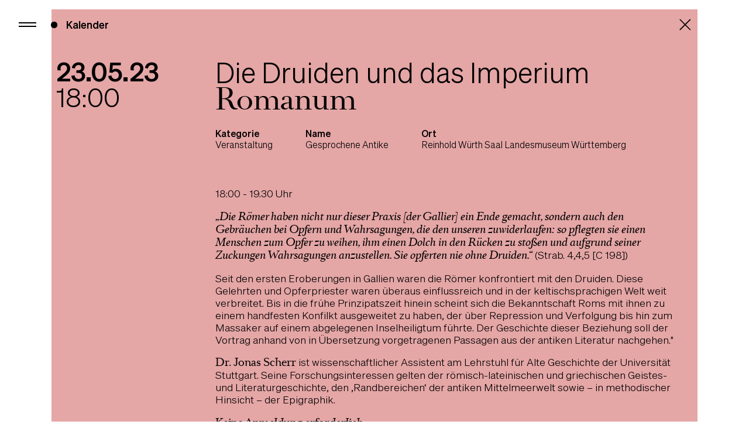

--- FILE ---
content_type: text/html; charset=UTF-8
request_url: https://www.gesprochenes-wort.de/kalender/die-druiden-und-das-imperium-romanum/
body_size: 4537
content:
<!doctype html>
<html lang="de">
    <head>

<script type="application/javascript">window.consentFriendConfig = {"version":"1","elementID":"consentfriend","noAutoLoad":false,"htmlTexts":false,"embedded":false,"groupByPurpose":true,"storageMethod":"cookie","cookieName":"consentfriend","cookieExpiresAfterDays":365,"default":false,"mustConsent":false,"acceptAll":true,"hideDeclineAll":false,"hideLearnMore":false,"noticeAsModal":false,"poweredBy":"https://modmore.com/consentfriend","disablePoweredBy":true,"additionalClass":"consentfriend","lang":"de","theme":"white","translations":{"zz":{"privacyPolicyUrl":"https://gesprochenes-wort.de/datenschutz/"},"de":{"privacyPolicy":{"name":"Datenschutzerkl\u00e4rung","text":"Weitere Details finden Sie in unserer {privacyPolicy}."},"consentModal":{"title":"Dienste, die wir gerne nutzen m\u00f6chten","description":"Diese Website nutzt Dienste, um Ihnen ein optimales Website-Erlebnis zu bieten. Dies umfasst Dienste, die f\u00fcr den Betrieb der Website und deren Sicherheit notwendig sind, und solche, die f\u00fcr andere Zwecke genutzt werden. Sie k\u00f6nnen selbst entscheiden, welche Dienste Sie zulassen m\u00f6chten. F\u00fcr weitere Informationen lesen Sie bitte unsere Datenschutzrichtlinie."},"consentNotice":{"testing":"Testmodus!","changeDescription":"Seit Ihrem letzten Besuch gab es \u00c4nderungen, bitte erneuern Sie Ihre Zustimmung.","description":"D\u00fcrfen wir zus\u00e4tzliche Dienste f\u00fcr {purposes} aktivieren?","learnMore":"Details anzeigen"},"purposes":{"functional":{"title":"Notwendig","description":"Diese Dienste sind f\u00fcr das korrekte Funktionieren dieser Website erforderlich. Sie k\u00f6nnen nicht deaktiviert werden."},"performance":{"title":"Leistung","description":"Diese Dienste verarbeiten personenbezogene Informationen, um den von dieser Website angebotenen Service zu optimieren."},"marketing":{"title":"Marketing","description":"Diese Dienste verarbeiten pers\u00f6nliche Informationen, um Ihnen relevante Inhalte \u00fcber Produkte, Dienstleistungen oder Themen zu zeigen, die Sie interessieren k\u00f6nnten."},"advertising":{"title":"Werbung","description":"Diese Dienste verarbeiten personenbezogene Informationen, um Ihnen personalisierte oder interessenbezogene Werbung zu zeigen."},"security":{"title":"Sicherheit","description":"Diese Dienste verarbeiten pers\u00f6nliche Informationen, um den Inhalt, das Hosting oder die Formulare der Website zu sch\u00fctzen."},"styling":{"title":"Styling","description":"Diese Dienste verarbeiten pers\u00f6nliche Informationen, um das Design der Website zu verbessern."}},"purposeItem":{"service":"Dienst","services":"Dienste"},"service":{"disableAll":{"title":"Alle Dienste aktivieren oder deaktivieren","description":"Mit diesem Schalter k\u00f6nnen Sie alle Dienste aktivieren oder deaktivieren."},"optOut":{"title":"(Opt-out)","description":"Diese Dienste werden standardm\u00e4\u00dfig geladen (Sie k\u00f6nnen sich jedoch abmelden)"},"required":{"title":"(immer erforderlich)","description":"Diese Dienste sind immer erforderlich"},"purposes":"Zwecke","purpose":"Zweck"},"contextualConsent":{"description":"M\u00f6chten Sie externe Inhalte von {title} laden?","acceptOnce":"Ja","acceptAlways":"Immer"},"ok":"Das ist ok","save":"Speichern","decline":"Ablehnen","close":"Schlie\u00dfen","acceptAll":"Alle akzeptieren","acceptSelected":"Ausgew\u00e4hlte akzeptieren","poweredBy":"Realisiert mit ConsentFriend (Unterst\u00fctzt von Klaro!)"}},"services":[{"name":"consentFriend","title":"Konsens-Management","description":"Erh\u00e4lt die Konsens-Management-Einstellungen des Besuchers f\u00fcr diese Website.","purposes":["functional"],"cookies":["consentfriend"],"required":true},{"name":"session","title":"Session-Cookie","description":"Bewahrt den Session Status des Besuchers \u00fcber Seitenaufrufe hinweg.","purposes":["functional"],"cookies":["PHPSESSID"],"required":true},{"name":"matomo","title":"Matomo","description":"Sammelt statistische Daten dar\u00fcber, wie der Besucher die Website nutzt.","purposes":["performance"],"cookies":[/^matomo_.*$/i,/^_pk_.*$/],"onlyOnce":true}]};</script>
<script defer data-klaro-config="consentFriendConfig" type="application/javascript" src="/assets/components/consentfriend/js/web/consentfriend-no-css.js?v=4d4c1110"></script>
        <meta charset="utf-8">
        
        <title>Die Druiden und das Imperium Romanum | Akademie für gesprochenes Wort</title>
        
        
        <meta name="robots" content="index,follow">
            
        <meta name="viewport" content="width=device-width, initial-scale=1">
        <meta http-equiv="x-ua-compatible" content="ie=edge">
        
        <link rel="shortcut icon" href="/favicon.ico" type="image/x-icon">
		<link rel="apple-touch-icon" href="/apple-touch-icon.png">
        
        <base href="https://www.gesprochenes-wort.de/" />

        <link rel="stylesheet" type="text/css" href="/assets/templates/web/css/main.157d714e.css">
    <script type="text/plain" data-type="application/javascript" data-name="matomo">
    var _paq = window._paq = window._paq || [];
    /* tracker methods like "setCustomDimension" should be called before "trackPageView" */
    _paq.push(["disableCookies"]);
    _paq.push(['trackPageView']);
    _paq.push(['enableLinkTracking']);
    (function() {
    var u="//statistic.gesprochenes-wort.de/";
    _paq.push(['setTrackerUrl', u+'matomo.php']);
    _paq.push(['setSiteId', '2']);
    var d=document, g=d.createElement('script'), s=d.getElementsByTagName('script')[0];
    g.async=true; g.src=u+'matomo.js'; s.parentNode.insertBefore(g,s);
    })();
</script>
<link rel="stylesheet" href="/assets/components/consentfriend/css/web/consentfriend.white.min.css?v=4d4c1110">

</head>
    <body class="">

        <!-- header -->
<header class="header js-header header--noPreload">
    <div class="header__inner">
        <div class="header__nav">
            
            <button class="header__button js-nav-button">
                <span class="header__buttonLine"></span>
                <span class="header__buttonLine header__buttonLine--bottom"></span>
            </button>
            
            <div class="header__site js-nav-hide">
                <a href="/kalender/">
                    Kalender
                </a>
            </div>

        </div>
        <svg class="header__logo"><use xlink:href="/assets/templates/web/img/sprite.136a92d0.svg#logo"></use></svg>
        
        
        
        <svg class="header__quote header__quote--top"><use xlink:href="/assets/templates/web/img/sprite.136a92d0.svg#quote-close"></use></svg>
        <svg class="header__quote header__quote--bottom"><use xlink:href="/assets/templates/web/img/sprite.136a92d0.svg#quote-open"></use></svg>
    </div>
</header>

<!-- nav -->
<div class="nav__background js-nav-button"></div>
<nav class="nav js-nav">
    <ul class=""><li class="first"><a href="/" >Start</a></li><li>
            <div>
                <a href="/akademie/" >
                    Akademie
                </a>
                <svg><use xlink:href="/assets/templates/web/img/sprite.136a92d0.svg#angle-down"></use></svg>
            </div>
            <ul class=""><li class="first"><a href="/akademie/3-saeulen/" >Über uns</a></li><li><a href="/akademie/festival/" >SPOKEN ARTS FESTIVAL</a></li><li class="last"><a href="/akademie/citizenkanekollektiv-x-akademie-fuer-gesprochenes-wort/" >CKK x Akademie</a></li></ul>
        </li><li>
            <div>
                <a href="/angebote/" >
                    Angebote
                </a>
                <svg><use xlink:href="/assets/templates/web/img/sprite.136a92d0.svg#angle-down"></use></svg>
            </div>
            <ul class=""><li class="first"><a href="/angebote/kurse-und-coachings/" >Kurse & Coachings</a></li><li><a href="/angebote/unsere-programme/" >Unsere Programme</a></li><li><a href="/angebote/digital/" >Digitale Angebote</a></li><li><a href="/angebote/gedenkworte/" >Podcast gedenkworte</a></li><li class="last"><a href="/angebote/bibliothek/" >Bibliothek</a></li></ul>
        </li><li>
            <div>
                <a href="/menschen/" >
                    Menschen
                </a>
                <svg><use xlink:href="/assets/templates/web/img/sprite.136a92d0.svg#angle-down"></use></svg>
            </div>
            <ul class=""><li class="first"><a href="/menschen/die-stifterin/" >Die Stifterin</a></li><li><a href="/menschen/vorstand-und-kuratorium/" >Vorstand und Kuratorium</a></li><li><a href="/menschen/verein-der-freunde/" >Verein der Freunde</a></li><li><a href="/menschen/sprechensemble/" >Sprechensemble</a></li><li class="last"><a href="/menschen/team/" >Unser Team</a></li></ul>
        </li><li>
            <div>
                <a href="/internationale-stuttgarter-stimmtage/" >
                    Stimmtage
                </a>
                <svg><use xlink:href="/assets/templates/web/img/sprite.136a92d0.svg#angle-down"></use></svg>
            </div>
            <ul class=""><li class="first"><a href="/internationale-stuttgarter-stimmtage/programm-der-14-internationalen-stuttgarter-stimmtage/" >Rückblick 14. Internationale Stuttgarter Stimmtage 2023</a></li><li class="last"><a href="/internationale-stuttgarter-stimmtage/15isst/" >Rückblick 15. Internationale Stuttgarter Stimmtage 2025</a></li></ul>
        </li><li class="active"><a href="/kalender/" >Kalender</a></li><li class="last">
            <div>
                <a href="/kontakt/" >
                    Kontakt
                </a>
                <svg><use xlink:href="/assets/templates/web/img/sprite.136a92d0.svg#angle-down"></use></svg>
            </div>
            <ul class=""><li class="first"><a href="/kontakt/agbs-ticketing/" >AGBs Ticketing</a></li></ul>
        </li></ul>
    <form class="nav__form pt3" action="/suche/" method="get">
        <label class="nav__label" for="search">Suche</label>
        <input class="nav__input" name="search" id="search" type="text">
    </form>
</nav>
        
        <div class="pt0 pb0">
            <div class="container container--popup">
                <div class="event open event--page event--color4">
                    <div class="event__inner">
                        <time class="event__time" datetime="2023-05-23 18:00:00">
                            <div class="event__date">23.05.23</div>
                            18:00
                        </time>
                        <div class="event__main">
                            <div class="event__title  js-event-title">Die Druiden und das Imperium Romanum</div>
                            <ul class="event__categories">
                                <li>
                                    <div class="event__label">Kategorie</div>
                                    Veranstaltung
                                </li>
                                
                                <li>
                                    <div class="event__label">Name</div>
                                    Gesprochene Antike
                                </li>
                                
                                
                                <li>
                                    <div class="event__label">Ort</div>
                                    Reinhold Würth Saal Landesmuseum Württemberg
                                </li>
                                
                            </ul>
                        </div>
                        <svg class="event__icon" onclick="history.back()"><use xlink:href="/assets/templates/web/img/sprite.136a92d0.svg#plus"></use></svg>
                    </div>
                    
                    <!-- textToggle -->
<div class="pt3 pb0" >
    <div class="layout">
        <div class="textToggle">
            <div class="content">
                <div class="js-text-toggle-wrapper">
                    <div class="textToggle__main js-text-toggle">
                        <p>18:00 - 19.30 Uhr<em></em></p>
<p><em>„Die Römer haben nicht nur dieser Praxis [der Gallier] ein Ende gemacht, sondern auch den Gebräuchen bei Opfern und Wahrsagungen, die den unseren zuwiderlaufen: so pflegten sie einen Menschen zum Opfer zu weihen, ihm einen Dolch in den Rücken zu stoßen und aufgrund seiner Zuckungen Wahrsagungen anzustellen. Sie opferten nie ohne Druiden.“</em> (Strab. 4,4,5 [C 198])<br></p>
<p>Seit den ersten Eroberungen in Gallien waren die Römer konfrontiert mit den Druiden. Diese Gelehrten und Opferpriester waren überaus einflussreich und in der keltischsprachigen Welt weit verbreitet. Bis in die frühe Prinzipatszeit hinein scheint sich die Bekanntschaft Roms mit ihnen zu einem handfesten Konfilkt ausgeweitet zu haben, der über Repression und Verfolgung bis hin zum Massaker auf einem abgelegenen Inselheiligtum führte. Der Geschichte dieser Beziehung soll der Vortrag anhand von in Übersetzung vorgetragenen Passagen aus der antiken Literatur nachgehen."</p>
<p><strong>Dr.</strong> <strong>Jonas Scherr</strong> ist wissenschaftlicher Assistent am Lehrstuhl für Alte Geschichte der Universität Stuttgart. Seine Forschungsinteressen gelten der römisch-lateinischen und griechischen Geistes- und Literaturgeschichte, den ‚Randbereichen‘ der antiken Mittelmeerwelt sowie – in methodischer Hinsicht – der Epigraphik.</p>
<p></p>
<p><strong>Keine Anmeldung erforderlich</strong></p>
                    </div>
                    <div class="textToggle__hidden js-text-toggle-hidden">
                        
                    </div>
                    
                </div>
            </div>
        </div>
    </div>
</div>

<!-- megaImage -->
<div class="pt7 pb0" >
    <picture>
    <source srcset="/assets/uploads/crops/standard.547197f0.jonas_scherr2.jpg 1600w,
                    /assets/uploads/crops/standard.547197f0.jonas_scherr2.jpg 1000w,
                    /assets/uploads/crops/standard.547197f0.jonas_scherr2.jpg 500w,
                    /assets/uploads/crops/standard.547197f0.jonas_scherr2.jpg 320w" type="image/webp" sizes="100vw">
    <source srcset="/assets/uploads/crops/standard.547197f0.jonas_scherr2.jpg"  type="image/jpeg" sizes="100vw"> 
    <img class="megaImage" width="1411" height="789" src="/assets/uploads/crops/standard.547197f0.jonas_scherr2.jpg" alt="" loading="lazy">
</picture>
</div>
                    
                </div>
            </div>
        </div>
        
        <script async src="/assets/templates/web/js/main.min.e07d5241.js"></script>
        
    </body>
</html>

--- FILE ---
content_type: text/css
request_url: https://www.gesprochenes-wort.de/assets/templates/web/css/main.157d714e.css
body_size: 7135
content:
/*! normalize.css v3.0.2 | MIT License | git.io/normalize */
@-webkit-keyframes quoteTop{0%{top:calc(50% - 7rem);right:calc(50% - 6.5rem);-webkit-transform:scale(1.3);transform:scale(1.3)}60%{top:calc(50% - 7rem);right:calc(50% - 6.5rem);-webkit-transform:scale(1);transform:scale(1)}80%{top:calc(50% - 7rem);right:2rem}to{top:2rem;right:2rem}}@keyframes quoteTop{0%{top:calc(50% - 7rem);right:calc(50% - 6.5rem);-webkit-transform:scale(1.3);transform:scale(1.3)}60%{top:calc(50% - 7rem);right:calc(50% - 6.5rem);-webkit-transform:scale(1);transform:scale(1)}80%{top:calc(50% - 7rem);right:2rem}to{top:2rem;right:2rem}}@-webkit-keyframes quoteBottom{0%{bottom:calc(50% - 7rem);left:calc(50% - 6.5rem);-webkit-transform:scale(1.3);transform:scale(1.3)}60%{bottom:calc(50% - 7rem);left:calc(50% - 6.5rem);-webkit-transform:scale(1);transform:scale(1)}80%{bottom:calc(50% - 7rem);left:2rem}to{bottom:2rem;left:2rem}}@keyframes quoteBottom{0%{bottom:calc(50% - 7rem);left:calc(50% - 6.5rem);-webkit-transform:scale(1.3);transform:scale(1.3)}60%{bottom:calc(50% - 7rem);left:calc(50% - 6.5rem);-webkit-transform:scale(1);transform:scale(1)}80%{bottom:calc(50% - 7rem);left:2rem}to{bottom:2rem;left:2rem}}@-webkit-keyframes stageTop{0%,85%{top:0;bottom:50%;-webkit-transform:translateY(0);transform:translateY(0)}to{-webkit-transform:translateY(-100%);transform:translateY(-100%)}}@keyframes stageTop{0%,85%{top:0;bottom:50%;-webkit-transform:translateY(0);transform:translateY(0)}to{-webkit-transform:translateY(-100%);transform:translateY(-100%)}}@-webkit-keyframes stageBottom{0%,85%{bottom:0;top:50%;-webkit-transform:translateY(0);transform:translateY(0)}to{-webkit-transform:translateY(100%);transform:translateY(100%)}}@keyframes stageBottom{0%,85%{bottom:0;top:50%;-webkit-transform:translateY(0);transform:translateY(0)}to{-webkit-transform:translateY(100%);transform:translateY(100%)}}@-webkit-keyframes pulse{45%,5%{-webkit-transform:scale3d(.95,.95,1);transform:scale3d(.95,.95,1)}35%{-webkit-transform:scale3d(.75,.75,1);transform:scale3d(.75,.75,1)}50%,to{-webkit-transform:scaleX(1);transform:scaleX(1)}65%{-webkit-transform:scale3d(1.09,1.09,1);transform:scale3d(1.09,1.09,1)}85%{-webkit-transform:scale3d(.98,.98,1);transform:scale3d(.98,.98,1)}90%{-webkit-transform:scale3d(1.01,1.01,1);transform:scale3d(1.01,1.01,1)}95%{-webkit-transform:scale3d(.99,.99,1);transform:scale3d(.99,.99,1)}}@keyframes pulse{45%,5%{-webkit-transform:scale3d(.95,.95,1);transform:scale3d(.95,.95,1)}35%{-webkit-transform:scale3d(.75,.75,1);transform:scale3d(.75,.75,1)}50%,to{-webkit-transform:scaleX(1);transform:scaleX(1)}65%{-webkit-transform:scale3d(1.09,1.09,1);transform:scale3d(1.09,1.09,1)}85%{-webkit-transform:scale3d(.98,.98,1);transform:scale3d(.98,.98,1)}90%{-webkit-transform:scale3d(1.01,1.01,1);transform:scale3d(1.01,1.01,1)}95%{-webkit-transform:scale3d(.99,.99,1);transform:scale3d(.99,.99,1)}}@-webkit-keyframes checkbox{0%{opacity:0;-webkit-transform:scale(0);transform:scale(0)}80%{opacity:1;-webkit-transform:scale(1.8);transform:scale(1.8)}to{opacity:1;-webkit-transform:scale(1);transform:scale(1)}}@keyframes checkbox{0%{opacity:0;-webkit-transform:scale(0);transform:scale(0)}80%{opacity:1;-webkit-transform:scale(1.8);transform:scale(1.8)}to{opacity:1;-webkit-transform:scale(1);transform:scale(1)}}html{font-family:sans-serif;-ms-text-size-adjust:100%;-webkit-text-size-adjust:100%}body{margin:0}.slick-slide img,article,aside,details,figcaption,figure,footer,header,hgroup,main,menu,nav,section,summary{display:block}audio,canvas,progress,video{display:inline-block;vertical-align:baseline}audio:not([controls]){display:none;height:0}.slick-slide.slick-loading img,[hidden],template{display:none}a{background-color:transparent}a:active,a:hover{outline:0}abbr[title]{border-bottom:1px dotted}b{font-weight:700}dfn{font-style:italic}h1{font-size:2em}mark{background:#ff0;color:#000}small{font-size:80%}sub,sup{font-size:75%;line-height:0;position:relative;vertical-align:baseline}sup{top:-.5em}sub{bottom:-.25em}img{border:0;display:block;width:100%;height:auto}svg:not(:root){overflow:hidden}figure{margin:0}hr{-webkit-box-sizing:content-box;box-sizing:content-box;height:0}pre{overflow:auto}code,kbd,pre,samp{font-family:monospace,monospace;font-size:1em}button,input,optgroup,select,textarea{color:inherit;font:inherit;margin:0}button{overflow:visible}button,select{text-transform:none}button,html input[type=button],input[type=reset],input[type=submit]{-webkit-appearance:button;cursor:pointer}button[disabled],html input[disabled]{cursor:default}button::-moz-focus-inner,input::-moz-focus-inner{border:0;padding:0}input{line-height:normal}input[type=checkbox],input[type=radio]{-webkit-box-sizing:border-box;box-sizing:border-box;padding:0}input[type=number]::-webkit-inner-spin-button,input[type=number]::-webkit-outer-spin-button{height:auto}input[type=search]{-webkit-appearance:textfield;-webkit-box-sizing:content-box;box-sizing:content-box}input[type=search]::-webkit-search-cancel-button,input[type=search]::-webkit-search-decoration{-webkit-appearance:none}fieldset{border:1px solid silver;margin:0 2px;padding:.35em .625em .75em}legend{border:0}textarea{overflow:auto}optgroup{font-weight:700}table{border-collapse:collapse;border-spacing:0}legend,td,th{padding:0}.slick-list,.slick-slider{position:relative;display:block}.slick-slider{-webkit-box-sizing:border-box;box-sizing:border-box;-webkit-touch-callout:none;-webkit-user-select:none;-moz-user-select:none;-ms-user-select:none;user-select:none;-ms-touch-action:pan-y;touch-action:pan-y;-webkit-tap-highlight-color:transparent}.slick-list{overflow:hidden;margin:0;padding:0}.slick-list:focus{outline:0}.slick-list.dragging{cursor:pointer;cursor:hand}.slick-slider .slick-list,.slick-slider .slick-track{-webkit-transform:translate3d(0,0,0);-ms-transform:translate3d(0,0,0);transform:translate3d(0,0,0)}.slick-track{position:relative;left:0;top:0;display:block;margin-left:auto;margin-right:auto}.slick-track:after,.slick-track:before{content:"";display:table}.slick-track:after{clear:both}.slick-loading .slick-track{visibility:hidden}.slick-slide{float:left;height:100%;min-height:1px;display:none}[dir=rtl] .slick-slide{float:right}.slick-slide.dragging img{pointer-events:none}.slick-initialized .slick-slide{display:block}.slick-loading .slick-slide{visibility:hidden}.slick-vertical .slick-slide{display:block;height:auto;border:1px solid transparent}.form__checkbox input,.form__radio input,.nav>ul svg,.slick-arrow.slick-hidden{display:none}@font-face{font-family:"Sohne-Leicht";src:url(../fonts/Sohne-Leicht.woff2) format("woff2"),url(../fonts/Sohne-Leicht.woff) format("woff");font-weight:400;font-style:normal;font-display:swap}@font-face{font-family:"Sohne-Kraftig";src:url(../fonts/Sohne-Kraftig.woff2) format("woff2"),url(../fonts/Sohne-Kraftig.woff) format("woff");font-weight:400;font-style:normal;font-display:swap}@font-face{font-family:"SangBleuOGSerif-Regular-WebS";src:url(../fonts/SangBleuOGSerif-Regular-WebS.woff2) format("woff2"),url(../fonts/SangBleuOGSerif-Regular-WebS.woff) format("woff");font-weight:400;font-style:normal;font-display:swap}@font-face{font-family:"SangBleuOGSerif-RegularItalic-WebS";src:url(../fonts/SangBleuOGSerif-RegularItalic-WebS.woff2) format("woff2"),url(../fonts/SangBleuOGSerif-RegularItalic-WebS.woff) format("woff");font-weight:400;font-style:normal;font-display:swap}*,:after,:before{-webkit-box-sizing:border-box;box-sizing:border-box}:root{-webkit-font-smoothing:antialiased;-moz-osx-font-smoothing:grayscale;font-size:26px;line-height:1.22;color:#000;font-family:"Sohne-Leicht",sans-serif}body,html{min-height:100vh}body.freeze,html.freeze{overflow:hidden}body{display:-webkit-box;display:-ms-flexbox;display:flex;-webkit-box-orient:vertical;-webkit-box-direction:normal;-ms-flex-direction:column;flex-direction:column;text-rendering:optimizeSpeed}body.search{background:#f2e4d1}a,p{margin:0;padding:0}p:not(:last-child){margin-bottom:1em}a{text-decoration:none;-webkit-transition:all .2s ease;-o-transition:all .2s ease;transition:all .2s ease;color:inherit}em,i,strong{font-family:"SangBleuOGSerif-Regular-WebS",serif;font-weight:400;font-style:normal}em,i{font-family:"SangBleuOGSerif-RegularItalic-WebS",serif}.container{max-width:69rem;margin:0 auto}.container--max{max-width:96rem}ul{list-style:none;margin:0;padding:0}.pt1{padding-top:1rem}.pt2{padding-top:2rem}.pt3{padding-top:3rem}.pt4{padding-top:4rem}.pt5{padding-top:5rem}.pt6{padding-top:6rem}.pt7{padding-top:7rem}.pt8{padding-top:8rem}.pt9{padding-top:9rem}.pt10{padding-top:10rem}.pb1{padding-bottom:1rem}.pb2{padding-bottom:2rem}.pb3{padding-bottom:3rem}.pb4{padding-bottom:4rem}.pb5{padding-bottom:5rem}.pb6{padding-bottom:6rem}.pb7{padding-bottom:7rem}.pb8{padding-bottom:8rem}.pb9{padding-bottom:9rem}.pb10{padding-bottom:10rem}.header{position:fixed;top:0;right:0;left:0;height:100vh;min-height:667px;pointer-events:none;z-index:500}.header__inner{height:100%;padding:2rem;position:relative}.header__quote{display:block;width:7.25rem;height:6.1rem;position:absolute;pointer-events:none}.header__quote--top{top:2rem;right:2rem;-webkit-animation:2.2s quoteTop;animation:2.2s quoteTop}.header__quote--bottom{bottom:2rem;left:2rem;-webkit-animation:2.2s quoteBottom;animation:2.2s quoteBottom}.header--noPreload .header__quote--bottom,.header--noPreload .header__quote--top,.header--noPreload .header__stage--bottom,.header--noPreload .header__stage--top{-webkit-animation:none;animation:none}.header__stage{position:absolute;left:0;right:0;background:#fff;pointer-events:auto}.header__stage--top{top:0;bottom:50%;-webkit-transform:translateY(-100%);-ms-transform:translateY(-100%);transform:translateY(-100%);-webkit-animation:2.2s stageTop;animation:2.2s stageTop}.header__stage--bottom{bottom:0;top:50%;-webkit-transform:translateY(100%);-ms-transform:translateY(100%);transform:translateY(100%);-webkit-animation:2.2s stageBottom;animation:2.2s stageBottom}.header__nav{display:-webkit-box;display:-ms-flexbox;display:flex;-webkit-box-align:start;-ms-flex-align:start;align-items:flex-start}.header__button,.header__buttonLine{position:relative;-webkit-transition:all .4s ease;-o-transition:all .4s ease;transition:all .4s ease}.header__button{display:-webkit-inline-box;display:-ms-inline-flexbox;display:inline-flex;-webkit-box-pack:center;-ms-flex-pack:center;justify-content:center;-webkit-box-orient:vertical;-webkit-box-direction:normal;-ms-flex-direction:column;flex-direction:column;height:1.2rem;outline:0;background:0;border:0;padding:0;pointer-events:auto}.header__buttonLine{width:30px;height:2px;background:currentColor;top:-2px}.header__buttonLine--bottom{top:2px}.header__button.active .header__buttonLine{-webkit-transform:rotate(45deg);-ms-transform:rotate(45deg);transform:rotate(45deg);top:0}.header__button.active .header__buttonLine--bottom{-webkit-transform:rotate(-45deg);-ms-transform:rotate(-45deg);transform:rotate(-45deg);top:-2px}.header__site{font-family:"Sohne-Kraftig",sans-serif;font-size:1.1rem;padding-left:2.9em;-webkit-transition:all .4s ease;-o-transition:all .4s ease;pointer-events:auto;position:relative;transition:all .4s ease}.header__site.hide{opacity:0;pointer-events:none}.header__site:after{content:"";display:block;height:.7rem;width:.7rem;border-radius:.7rem;background:currentColor;position:absolute;left:1.4em;top:.3em}.header__logo{display:block;width:9.9rem;height:3.2rem;position:absolute;bottom:2rem;right:2rem}.footer{margin-top:auto;padding-top:4rem}.footer__background{background-color:#00ff80;padding:1.5rem 0}.footer__inner{display:grid;grid-template-columns:1fr 1fr;grid-gap:2rem 0}.footer__follow,.footer__nav,.footer__social{display:-webkit-box;display:-ms-flexbox;display:flex}.footer__nav{gap:2rem;max-width:20rem;-webkit-box-pack:justify;-ms-flex-pack:justify;justify-content:space-between;font-family:"Sohne-Kraftig",sans-serif;font-size:1.1rem;line-height:1.3}.footer__nav a{cursor:pointer}.footer__follow,.footer__social{-webkit-box-align:center;-ms-flex-align:center;align-items:center}.footer__follow{font-family:"Sohne-Kraftig",sans-serif;font-size:1.1rem;gap:3rem;padding-top:6rem}.footer__social{gap:2rem}.footer__socialIcon{display:block;width:1.2rem;height:1.2rem;fill:currentColor}.footer__right{-webkit-transform:translate(6rem,-.8rem);-ms-transform:translate(6rem,-.8rem);transform:translate(6rem,-.8rem);font-size:1.8rem}.footer__highlight{font-size:10rem;line-height:1}.footer__serif{font-family:"SangBleuOGSerif-RegularItalic-WebS",serif}.footer__hash{font-size:6rem;font-family:"SangBleuOGSerif-Regular-WebS",serif}.footer__bottom{padding-top:1rem}.animateIn{-webkit-transition:all 1s ease;-o-transition:all 1s ease;transition:all 1s ease;opacity:0}.animateIn--active,.animateIn--fade.animateIn--active{opacity:1}.animateIn--scale{-webkit-transform:scale(.3);-ms-transform:scale(.3);transform:scale(.3)}.animateIn--scale.animateIn--active{-webkit-transform:scale(1);-ms-transform:scale(1);transform:scale(1)}.animateIn--pulse{opacity:1}.animateIn--pulse.animateIn--active{-webkit-animation:pulse 1s ease;animation:pulse 1s ease;-webkit-animation-fill-mode:forwards;animation-fill-mode:forwards}.animateIn--toLeft{-webkit-transform:translateX(100px);-ms-transform:translateX(100px);transform:translateX(100px)}.animateIn--toLeft.animateIn--active,.animateIn--toRight.animateIn--active{-webkit-transform:translateX(0);-ms-transform:translateX(0);transform:translateX(0)}.animateIn--toRight{-webkit-transform:translateX(-100px);-ms-transform:translateX(-100px);transform:translateX(-100px)}.animateIn--toTop{-webkit-transform:translateY(50px);-ms-transform:translateY(50px);transform:translateY(50px)}.animateIn--toBottom.animateIn--active,.animateIn--toTop.animateIn--active,.nav.active{-webkit-transform:translateY(0);-ms-transform:translateY(0);transform:translateY(0)}.animateIn--toBottom{-webkit-transform:translateY(-50px);-ms-transform:translateY(-50px);transform:translateY(-50px)}.animateIn__wrapper{overflow:hidden}body .klaro .context-notice h1,body .klaro .context-notice h2,body .klaro .context-notice li,body .klaro .context-notice p,body .klaro .context-notice strong,body .klaro .context-notice ul,body .klaro .cookie-modal h1,body .klaro .cookie-modal h2,body .klaro .cookie-modal li,body .klaro .cookie-modal p,body .klaro .cookie-modal strong,body .klaro .cookie-modal ul,body .klaro .cookie-notice h1,body .klaro .cookie-notice h2,body .klaro .cookie-notice li,body .klaro .cookie-notice p,body .klaro .cookie-notice strong,body .klaro .cookie-notice ul{color:#000}body .klaro .cookie-notice:not(.cookie-modal-notice){background:#00ff80;border-radius:0!important}body .klaro .cookie-notice:not(.cookie-modal-notice) .cn-body{padding:1em 1.5em}body .klaro .context-notice a,body .klaro .cookie-modal a,body .klaro .cookie-notice a{text-decoration:underline;color:#000}body .klaro .context-notice .cm-btn,body .klaro .cookie-modal .cm-btn,body .klaro .cookie-notice .cm-btn{background:0 0;border:0;font-family:"Sohne-Leicht",sans-serif;color:#000}body .klaro .context-notice .cm-btn.cm-btn-success,body .klaro .cookie-modal .cm-btn.cm-btn-success,body .klaro .cookie-notice .cm-btn.cm-btn-success{background:0 0;border:0;color:#000;font-family:"SangBleuOGSerif-Regular-WebS",serif}body .klaro .cookie-modal .cm-modal .cm-body,body .klaro .cookie-modal .cm-modal .cm-footer,body .klaro .cookie-modal .cm-modal .cm-header{background:#00ff80;padding:1em 2em}body .klaro .cookie-modal .cm-modal.cm-klaro{border-radius:0!important}body .klaro .cookie-modal .cm-caret a{color:#000;font-family:"Sohne-Leicht",sans-serif;text-decoration:none;text-transform:none}body .klaro .context-notice .cm-list-input.required:checked+.cm-list-label .slider,body .klaro .context-notice .cm-list-input:checked+.cm-list-label .slider,body .klaro .cookie-modal .cm-list-input.required:checked+.cm-list-label .slider,body .klaro .cookie-modal .cm-list-input:checked+.cm-list-label .slider,body .klaro .cookie-notice .cm-list-input.required:checked+.cm-list-label .slider,body .klaro .cookie-notice .cm-list-input:checked+.cm-list-label .slider{background-color:#000;opacity:1}body .klaro .context-notice .cm-list-label .slider,body .klaro .cookie-modal .cm-list-label .slider,body .klaro .cookie-notice .cm-list-label .slider{background-color:#6c736f}body .klaro .cookie-modal .cm-btn-accept-all,body .klaro .cookie-modal .cn-decline{font-family:"Sohne-Leicht",sans-serif;text-decoration:underline;color:#000!important}body .klaro .cookie-modal .cm-btn-accept-all{-webkit-appearance:none;-moz-appearance:none;appearance:none;border:0;cursor:pointer;display:inline-block;padding:.85em 2.98em;background-color:#000;-webkit-transition:all .3s ease;-o-transition:all .3s ease;transition:all .3s ease;-webkit-box-align:center;-ms-flex-align:center;align-items:center;text-decoration:none!important}body .klaro .cookie-modal .cm-btn-accept-all.hover{color:#00ff80;background:#000}.nav,.nav__background{position:fixed;top:0;left:0;right:0}.nav{background:#f2e4d1;padding:2rem 2rem 2rem 6.8rem;z-index:400;-webkit-transform:translateY(-100%);-ms-transform:translateY(-100%);transform:translateY(-100%);-webkit-transition:all .4s ease-in;-o-transition:all .4s ease-in;transition:all .4s ease-in}.nav__background{z-index:300;bottom:0;cursor:pointer;opacity:0;pointer-events:none}.nav__background.active{opacity:1;pointer-events:auto}.nav>ul{display:grid;grid-template-columns:1fr 1fr 1fr 1fr 1fr 1fr 1fr;grid-gap:.5rem;max-width:78rem}.nav>ul>li.active{position:relative}.nav>ul>li.active:after{content:"";display:block;height:.7rem;width:.7rem;border-radius:100%;background:currentColor;position:absolute;left:-1.4em;top:.3em}.nav>ul>li>a,.nav>ul>li>div>a{font-size:1.1rem;min-height:1em;display:inline-block}.nav>ul>li.open svg{-webkit-transform:rotate(180deg);-ms-transform:rotate(180deg);transform:rotate(180deg)}.nav>ul ul{padding-top:.1rem}.nav>ul ul li{padding:.1rem 0}.borderText strong,.nav>ul ul li a:hover,.nav>ul ul li.active a,.nav>ul>li>a,.nav>ul>li>div>a,.nav__label,.textBlock--info strong{font-family:"Sohne-Kraftig",sans-serif}.nav>ul ul li a{font-size:.9rem}.nav__label{margin-right:.5em;font-size:1.1rem}.nav__input{-webkit-appearance:none;-moz-appearance:none;appearance:none;background:0 0;border:1px solid currentColor;outline:0;width:320px;font-size:.9rem;padding:.2em .5em .3em}.layout{padding-left:17.5rem}.event .layout{padding-right:2.3rem}.searchList{max-width:55rem}.searchList__total{font-size:2rem;margin-bottom:1rem}.searchList .simplesearch-highlight{font-family:"SangBleuOGSerif-RegularItalic-WebS",serif}.searchList__result{padding:.5rem 0;border-bottom:1px solid currentColor}.searchList__result:first-child{border-top:1px solid currentColor}.searchList__title{font-size:2.8rem;-webkit-transform:translateY(-.1em);-ms-transform:translateY(-.1em);transform:translateY(-.1em);margin-bottom:.8rem;font-family:"SangBleuOGSerif-Regular-WebS",serif}.searchList__title::first-line{font-family:"Sohne-Leicht",sans-serif}.code .pretix-widget .pretix-widget-event-availability-green .pretix-widget-event-list-entry-availability span{background-color:#00ff80;color:#000}.code .pretix-widget .pretix-widget-event-availability-orange .pretix-widget-event-list-entry-availability span{background-color:#f2e4d1;color:#000}.code .pretix-widget .pretix-widget-event-availability-red .pretix-widget-event-list-entry-availability span{background-color:#d75735;color:#000}.form{padding:30px}.form,.form__row{display:grid;grid-template-columns:1fr;grid-gap:1rem}.form__row--2{grid-template-columns:1fr 1fr}.form__row--3{grid-template-columns:1fr 1fr 1fr}.form__row--4{grid-template-columns:1fr 1fr 1fr 1fr}.form__field--error{color:red}.form__error{font-size:.85rem}.form__error:empty{display:none}.form__input{display:block;width:100%;outline:0;-webkit-appearance:none;-moz-appearance:none;appearance:none;border:2px solid currentColor;height:42px;padding:0 .5em}.form__input:focus,.slick-dots button:focus{outline:0}.form__input--textarea{resize:none;height:100px}.form__field--error .form__inputBlock{border-color:red}.form__radio{display:-webkit-box;display:-ms-flexbox;display:flex;-ms-flex-wrap:wrap;flex-wrap:wrap;gap:2rem}.form__radioButton{display:block;width:25px;height:25px;border:2px solid currentColor;border-radius:100%;display:-webkit-inline-box;display:-ms-inline-flexbox;display:inline-flex;-webkit-box-align:center;-ms-flex-align:center;align-items:center;-webkit-box-pack:center;-ms-flex-pack:center;justify-content:center;padding:0}.form__radioButton:after{content:"";display:block;width:15px;height:15px;background:currentColor;border-radius:100%;opacity:0;-webkit-transform:scale(0);-ms-transform:scale(0);transform:scale(0);-webkit-transition:all .3s ease;-o-transition:all .3s ease;transition:all .3s ease}:checked+.form__radioButton:after{opacity:1;-webkit-transform:scale(1);-ms-transform:scale(1);transform:scale(1)}.form__radioField{display:-webkit-box;display:-ms-flexbox;display:flex;-webkit-box-align:center;-ms-flex-align:center;align-items:center;gap:.5em;cursor:pointer}.form__checkbox{display:inline-grid;grid-template-columns:24px 1fr;grid-gap:.5em}.form__checkboxButton{display:-webkit-box;display:-ms-flexbox;display:flex;-webkit-box-align:center;-ms-flex-align:center;align-items:center;-webkit-box-pack:center;-ms-flex-pack:center;justify-content:center;border:2px solid currentColor;width:24px;height:24px}.form__checkboxIcon{display:block;width:11px;height:11px;opacity:0;fill:#000}input:checked+.form__checkboxButton .form__checkboxIcon{-webkit-animation:checkbox .3s ease;animation:checkbox .3s ease;-webkit-animation-fill-mode:forwards;animation-fill-mode:forwards}.form__checkboxLabel--small{font-size:.85rem}.form__checkboxLabel a{text-decoration:underline}.form__select{position:relative}.form__selectIcon{display:block;width:24px;height:24px;position:absolute;right:.5em;top:50%;-webkit-transform:translateY(-50%);-ms-transform:translateY(-50%);transform:translateY(-50%);pointer-events:none;fill:currentColor}.textBlock{font-size:1.8rem}.textBlock--small{font-size:1.1rem}.borderText{font-size:2rem;border-top:1px solid currentColor;padding-top:.5em;line-height:1.125}.borderText--noBorder{border:0}.borderText--small{font-size:1.1rem}.heroSlider__item{position:relative;display:block}.heroSlider a{cursor:none}.slick-active .heroSlider__title{-webkit-transform:translateX(0);-ms-transform:translateX(0);transform:translateX(0)}.heroSlider .slick-slide{overflow:hidden}.heroSlider__image{height:100vh;height:100svh;min-height:667px;-o-object-fit:cover;object-fit:cover}.heroSlider__title{position:absolute;top:6rem;left:2rem;z-index:10;-webkit-transform:translateX(calc(-2rem - 100%));-ms-transform:translateX(calc(-2rem - 100%));transform:translateX(calc(-2rem - 100%));-webkit-transition:all .4s ease-out .4s;-o-transition:all .4s ease-out .4s;transition:all .4s ease-out .4s}.heroSlider .slick-dots{position:absolute;left:0;right:0;bottom:2.5rem}.heroSlider__button{display:block;width:1.5rem;height:3rem;fill:#a9a9a9;position:absolute;top:50%;-webkit-transform:translateY(-50%);-ms-transform:translateY(-50%);transform:translateY(-50%);cursor:pointer}.heroSlider__button--prev{left:2rem}.heroSlider__button--next{right:2rem}.heroSlider__cursor{position:absolute;display:-webkit-inline-box;display:-ms-inline-flexbox;display:inline-flex;-webkit-box-align:center;-ms-flex-align:center;align-items:center;-webkit-box-pack:center;-ms-flex-pack:center;justify-content:center;width:4.5rem;height:4.5rem;border-radius:4.5rem;background:#2afd80;opacity:0;pointer-events:none;text-decoration:underline;font-family:"SangBleuOGSerif-Regular-WebS",serif;z-index:11}.heroSlider__cursor.show,.highlightNav div.show{opacity:1}.highlightText{font-size:10rem;line-height:1}.highlightText:not(:last-child){margin-bottom:.3em}.highlightText__item{margin-bottom:.1em;padding-left:1em}.highlightText__item:nth-child(odd){padding-left:0;-webkit-transform:translateY(.1em);-ms-transform:translateY(.1em);transform:translateY(.1em);font-family:"SangBleuOGSerif-Regular-WebS",serif}.event{-webkit-transition:all .4s ease-in;-o-transition:all .4s ease-in;transition:all .4s ease-in;position:relative}.event.popup{-webkit-transform:translateY(-200px);-ms-transform:translateY(-200px);transform:translateY(-200px);padding-bottom:500px}.event--teaser{border-bottom:1px solid currentColor}.event--teaser:first-child{border-top:1px solid currentColor}.event--page{padding-bottom:2rem;margin:1rem 0;min-height:calc(100vh - 2rem);min-height:calc(100svh - 2rem)}.event--color1.event--teaser:hover,.event--color1.open{background:#d75735}.event--color2.event--teaser:hover,.event--color2.open{background:#c49700}.event--color3.event--teaser:hover,.event--color3.open{background:#9cc4b3}.event--color4.event--teaser:hover,.event--color4.open{background:#e5a6a6}.event--color5.event--teaser:hover,.event--color5.open{background:#0f90ff}.event--color6.event--teaser:hover,.event--color6.open{background:#c6d090}.event--color7.event--teaser:hover,.event--color7.open{background:#7790f8}.event--color8.event--teaser:hover,.event--color8.open{background:#d8dd7a}.event__inner{display:grid;grid-template-columns:16.8rem 1fr;grid-gap:.8rem .2rem;padding:.5rem 2rem 1rem .5rem}.event__spacing{padding:.5rem .5rem 1rem}.event__content{padding-left:17.5rem;padding-right:2.3rem}.event__time{font-size:2.8rem;line-height:1;-webkit-transform:translateY(-.3rem);-ms-transform:translateY(-.3rem);transform:translateY(-.3rem)}.event__date{font-family:"Sohne-Kraftig",sans-serif;display:block}.event__title,.event__titlePopup{font-size:6rem;line-height:1;-webkit-transform:translateY(-.1em);-ms-transform:translateY(-.1em);transform:translateY(-.1em);margin-bottom:.8rem;font-family:"SangBleuOGSerif-Regular-WebS",serif}.event__title::first-line,.event__titlePopup::first-line,.highlightNav a::first-line{font-family:"Sohne-Leicht",sans-serif}.event__title.long{font-size:3rem!important}.event__titlePopup{margin-bottom:.5rem;font-size:8rem}.event__titlePopup.long,.highlightNav a.long{font-size:4rem}.event__categories{display:-webkit-box;display:-ms-flexbox;display:flex;-ms-flex-wrap:wrap;flex-wrap:wrap}.event__categories li{margin-top:.3rem}.event__categories li:not(:last-child){margin-right:3.5rem}.event__label{font-family:"Sohne-Kraftig",sans-serif}.event__icon{display:block;width:1.6rem;height:1.6rem;fill:currentColor;cursor:pointer;position:absolute;right:.5rem;top:.5rem}.event.open .event__icon{-webkit-transform:rotate(45deg);-ms-transform:rotate(45deg);transform:rotate(45deg)}.event--page .event__icon{top:.8rem}.event__hidden{display:none}.contentSlider{padding:2rem 0}.contentSlider__background{background:#f2e4d1}.contentSlider__label{font-size:.9rem;font-family:"Sohne-Kraftig",sans-serif;margin-top:1em}.contentSlider .slick-dots{padding-top:4rem}.podcast{padding:1rem .5rem;border-bottom:1px solid currentColor}.podcast:first-child{border-top:1px solid currentColor}.podcast__introtext{padding-bottom:3rem}.carousel__figure{padding:0 .25rem;max-width:30vw}.carousel__figure--small{max-width:20vw}.carousel .slick-dots{padding-top:2rem}.highlightNav ul,.textHero{display:-webkit-box;display:-ms-flexbox;display:flex;-webkit-box-orient:vertical;-webkit-box-direction:normal;-ms-flex-direction:column;flex-direction:column}.textHero{padding-bottom:2rem;height:100vh;height:100svh;min-height:800px}.textHero__background1{background:#d75735}.textHero__background2{background:#c49700}.textHero__background3{background:#9cc4b3}.textHero__background4{background:#e5a6a6}.textHero__background5{background:#0f90ff}.textHero__background6{background:#c6d090}.textHero__background7{background:#7790f8}.textHero__background8{background:#d8dd7a}.textHero__intro{margin-top:auto}.highlightNav{line-height:1;padding-top:3rem}.highlightNav ul{-webkit-box-align:start;-ms-flex-align:start;align-items:flex-start}.highlightNav li{display:inline-block;margin:2rem 0;-webkit-transition:all .4s ease;-o-transition:all .4s ease;transition:all .4s ease}.highlightNav li:nth-child(odd){margin-left:17.5rem}.highlightNav li.popup{-webkit-transform:translateY(-200px);-ms-transform:translateY(-200px);transform:translateY(-200px)}.highlightNav li.popup.color1{color:#d75735}.highlightNav li.popup.color2{color:#c49700}.highlightNav li.popup.color3{color:#9cc4b3}.highlightNav li.popup.color4{color:#e5a6a6}.highlightNav li.popup.color5{color:#0f90ff}.highlightNav li.popup.color6{color:#c6d090}.highlightNav li.popup.color7{color:#7790f8}.highlightNav li.popup.color8{color:#d8dd7a}.highlightNav a,.highlightNav div{font-family:"SangBleuOGSerif-Regular-WebS",serif}.highlightNav a{display:inline-block;font-size:8rem;cursor:none}.highlightNav a.forceLarge{font-size:8rem!important}.highlightNav a.forceSmall{font-size:4rem}.highlightNav div{position:absolute;display:-webkit-inline-box;display:-ms-inline-flexbox;display:inline-flex;-webkit-box-align:center;-ms-flex-align:center;align-items:center;-webkit-box-pack:center;-ms-flex-pack:center;justify-content:center;width:4.5rem;height:4.5rem;border-radius:4.5rem;background:#2afd80;opacity:0;pointer-events:none;text-decoration:underline}.map{height:20.75rem}.downloads{padding:.7em .5em 0}.downloads__item{position:relative;display:inline-block;padding-bottom:.2em}.downloads__item:after{content:"";display:block;height:1px;background:currentColor;position:absolute;left:0;right:0;bottom:2px;opacity:1;-webkit-transform:translateY(0);-ms-transform:translateY(0);transform:translateY(0);-webkit-transition:all .4s ease;-o-transition:all .4s ease;transition:all .4s ease}.downloads__item:hover:after{opacity:0;-webkit-transform:translateY(.2px);-ms-transform:translateY(.2px);transform:translateY(.2px)}h1,h2,h3,h4,h5{padding:0;font-weight:400;font-style:normal;word-break:break-word}h3,h4,h5{margin:0;line-height:1.2}.hCategory{font-size:.9rem;text-decoration:underline;margin-bottom:1.5em;font-family:"Sohne-Leicht",sans-serif!important}.hCategory--paddingLeft{padding-left:.5em}.hSerif{font-family:"SangBleuOGSerif-Regular-WebS",serif}.h1,.h2,h1,h2{font-size:10rem;line-height:1}h1,h2{margin:0 0 .2em}.h1,.h2{margin-bottom:.2em}.h1.long,.h2.long,h1.long,h2.long{font-size:8rem}.h1--alignRight,.h2--alignRight,h1--alignRight,h2--alignRight{text-align:right}.h1--main,.h2--main,h1--main,h2--main{padding-top:5rem}.h1--main::first-line,.h2--main::first-line,h1--main::first-line,h2--main::first-line{font-family:"Sohne-Leicht",sans-serif}.h1--main,.h1--mainSerif::first-line,.h2--main,.h2--mainSerif::first-line,h1--main,h1--mainSerif::first-line,h2--main,h2--mainSerif::first-line{font-family:"SangBleuOGSerif-Regular-WebS",serif}.button{-webkit-appearance:none;-moz-appearance:none;appearance:none;cursor:pointer}.buttonMore,.buttonMore ul{display:-webkit-box;display:-ms-flexbox;display:flex}.buttonMore{-webkit-appearance:none;-moz-appearance:none;appearance:none;padding:0;background:0;border:0;outline:0;cursor:pointer;-webkit-box-align:center;-ms-flex-align:center;align-items:center;gap:1.5rem;text-decoration:underline;font-family:"SangBleuOGSerif-Regular-WebS",serif}.buttonMore ul{gap:.5em}.buttonMore ul li{width:1.2rem;height:1.2rem;border-radius:100%;background:currentColor;-webkit-transition:all .4s ease-out;-o-transition:all .4s ease-out;transition:all .4s ease-out}.buttonMore ul li:nth-child(2){-webkit-transition-delay:.05s;-o-transition-delay:.05s;transition-delay:.05s}.buttonMore ul li:nth-child(3){-webkit-transition-delay:.1s;-o-transition-delay:.1s;transition-delay:.1s}.buttonMore:hover li,.slick-dots button:hover,.slick-dots li.slick-active button{border-radius:0}.content a{font-family:"Sohne-Kraftig",sans-serif;display:inline-block;position:relative;overflow-wrap:break-word;word-wrap:break-word;word-break:break-word;-webkit-hyphens:auto;-ms-hyphens:auto;hyphens:auto}.content a:after{content:"";height:1px;background:currentColor;position:absolute;left:0;right:0;bottom:2px;opacity:0;-webkit-transform:translateY(-2px);-ms-transform:translateY(-2px);transform:translateY(-2px)}.content a:hover:after{opacity:1;-webkit-transform:translateY(0);-ms-transform:translateY(0);transform:translateY(0)}.content ul{list-style:disc;padding-left:1em;margin-bottom:1em}.slick-dots{display:-webkit-box;display:-ms-flexbox;display:flex;-webkit-box-pack:center;-ms-flex-pack:center;justify-content:center;pointer-events:none}.slick-dots li{margin:0 .316rem}.filter__select select,.slick-dots button{-webkit-appearance:none;-moz-appearance:none;appearance:none;padding:0;border:0}.content a:after,.slick-dots button{display:block;-webkit-transition:all .4s ease;-o-transition:all .4s ease;transition:all .4s ease}.slick-dots button{width:.8rem;height:.8rem;border-radius:100%;overflow:hidden;text-indent:-100px;background:#000;pointer-events:auto}.megaImage{max-height:42.5rem;-o-object-fit:cover;object-fit:cover;min-height:350px}.filter{padding:0 .5rem .5rem;display:grid;-webkit-box-align:end;-ms-flex-align:end;align-items:flex-end;grid-template-columns:16rem 11rem 11rem;grid-gap:.8rem 2rem}.filter__column--up{-webkit-transform:translateY(-.4em);-ms-transform:translateY(-.4em);transform:translateY(-.4em)}.filter__label{font-family:"Sohne-Kraftig",sans-serif;margin-bottom:.2em}.filter__select{position:relative}.filter__select--highlight{font-size:2.8rem;max-width:4.7em;font-family:"Sohne-Kraftig",sans-serif}.filter__select select{outline:0;cursor:pointer;padding-right:1rem;width:100%}.filter__icon{width:.8rem;height:.5rem;display:block;fill:currentColor;position:absolute;right:0;top:.3em;pointer-events:none}.textToggle{font-size:1.1rem}.textToggle__button{display:inline-block;text-decoration:underline;cursor:pointer;font-family:"SangBleuOGSerif-Regular-WebS",serif;-webkit-transition:all .4s ease;-o-transition:all .4s ease;transition:all .4s ease}.textToggle__button.toggled{opacity:0;pointer-events:none}.textToggle__hidden,.textToggle__main{padding-bottom:1rem}.mbr,.textToggle__hidden{display:none}@media (max-width:2600px){.container--max{margin:0 2rem}}@media (max-width:2500px){:root{font-size:1.041vw}}@media (max-width:1550px){:root{font-size:16px}}@media (max-width:1500px){.event--page{padding-top:5rem}}@media (max-width:1430px){.header__logo,.header__quote,.header__stage{display:none}.footer__follow{padding-top:3rem}.footer__right{font-size:1.4rem;-webkit-transform:translate(0,-.8rem);-ms-transform:translate(0,-.8rem);transform:translate(0,-.8rem)}.footer__highlight{font-size:6rem}.footer__hash{font-size:4rem}.highlightText{font-size:8rem}.textHero{min-height:667px}.h1,.h2,h1,h2{font-size:8rem}.h1.long,.h2.long,h1.long,h2.long{font-size:5rem}}@media (max-width:1400px){.nav>ul{grid-template-columns:1fr 1fr 1fr;max-width:700px}}@media (max-width:1200px){.layout{padding-left:7.7rem}.event .layout{padding-right:1.7rem}.event__inner{grid-template-columns:12rem 1fr}.event__content{padding-left:7.7rem;padding-right:1.7rem}.event__title{font-size:2.8rem}.event__icon{width:1.3rem;height:1.3rem}.highlightNav li:nth-child(odd){margin-left:7.7rem}}@media (max-width:1178px){.container{margin:0 32px}}@media (max-width:1100px){.highlightText{font-size:6rem}.event__titlePopup,.highlightNav a{font-size:5rem}.event__titlePopup.long,.highlightNav a.long{font-size:3.5rem!important}.highlightNav a.forceLarge{font-size:5rem!important}.highlightNav a.forceSmall{font-size:3.5rem!important}.h1,.h2,h1,h2{font-size:6rem}.h1.long,.h2.long,h1.long,h2.long{font-size:4rem}}@media (max-width:900px){.footer__inner{grid-template-columns:1fr}.event__titlePopup,.highlightNav a{font-size:4rem}.event__titlePopup.long,.highlightNav a.long{font-size:3rem!important}.highlightNav a.forceLarge{font-size:4rem!important}.highlightNav a.forceSmall{font-size:3rem!important}}@media (max-width:850px){.h1,.h2,.highlightText,h1,h2{font-size:4rem}.h1.long,.h2.long,h1.long,h2.long{font-size:2.8rem}.h1--main,.h2--main,h1--main,h2--main{padding-top:8rem}}@media (max-width:800px){.layout{padding:0}.event__inner{grid-template-columns:1fr}.event .layout,.event__content{padding:0 .5rem}.event__main{grid-column-start:1;grid-column:span 2}.event--page .event__icon{top:1.2rem}.carousel__figure{max-width:none}.highlightNav li:nth-child(odd){margin:0}.filter{grid-template-columns:1fr 1fr}.filter__column--highlight{grid-column:span 2}}@media (max-width:750px){.heroSlider__title{top:9rem}}@media (max-width:700px){.header__site{display:none}.footer__follow{gap:2rem;-webkit-box-pack:justify;-ms-flex-pack:justify;justify-content:space-between}.footer__right{font-size:1.2rem}.footer__highlight{font-size:2.8rem}.footer__hash{font-size:2rem}.nav__input{width:250px}.heroSlider__button{display:none!important}.event__titlePopup,.highlightNav a{font-size:2.8rem}.event__categories li:not(:last-child){margin-right:1.5rem}.highlightNav a.forceLarge{font-size:2.8rem!important}.mbr{display:inline}}@media (max-width:600px){.container{margin:0 20px}.container--popup{margin:0}.pt10{padding-top:7rem}.pt9{padding-top:6rem}.pt8{padding-top:5.5rem}.pt7{padding-top:5rem}.pt6{padding-top:4rem}.pt5{padding-top:3.5rem}.pt4{padding-top:2.5rem}.pt3{padding-top:2rem}.pt2{padding-top:1rem}.pb10{padding-bottom:7rem}.pb9{padding-bottom:6rem}.pb8{padding-bottom:5.5rem}.pb7{padding-bottom:5rem}.pb6{padding-bottom:4rem}.pb5{padding-bottom:3.5rem}.pb4{padding-bottom:2.5rem}.pb3{padding-bottom:2rem}.pb2{padding-bottom:1rem}.header__inner{padding:20px}.footer__background{padding-bottom:4rem}body .klaro .cookie-modal .cm-modal .cm-footer-buttons{display:grid!important;grid-template-columns:1fr;grid-gap:.5rem;-webkit-box-pack:center;-ms-flex-pack:center;justify-content:center}.nav{min-height:100vh;padding-top:1.4rem;padding-left:5rem}.nav>ul{grid-template-columns:1fr;grid-gap:1rem}.nav>ul div{display:-webkit-box;display:-ms-flexbox;display:flex;-webkit-box-align:center;-ms-flex-align:center;align-items:center;-webkit-box-pack:justify;-ms-flex-pack:justify;justify-content:space-between;max-width:280px}.nav>ul svg{display:block;width:1em;height:.5em;-webkit-transition:all .4s ease;-o-transition:all .4s ease;transition:all .4s ease}.nav>ul ul{display:none}.nav>ul ul li{font-size:.9rem}.textBlock{font-size:1.2rem}.borderText--small,.textBlock--small{font-size:1rem}.borderText{font-size:1.2rem}.heroSlider__title{font-size:4rem!important;left:20px}.highlightText{font-size:2.8rem}.highlightText:not(:last-child){margin-bottom:.7em}.event--page{margin:0;padding-left:20px;padding-right:20px;min-height:100vh;min-height:100svh}.event__icon{top:.7rem}.event--page .event__icon{top:1.2rem}.textHero{padding-bottom:3.5rem}.h1,.h2,h1,h2{font-size:2.8rem}}@media (max-width:550px){.searchList__title{font-size:2.8rem}.event__inner,.event__spacing{padding:.5rem .2rem 1rem}.event__time,.event__title{font-size:2.8rem}.filter{padding:0 .2rem .5rem}}@media (max-width:500px){.form__checkboxLabel--small{font-size:.75rem}.event .layout,.event__content{padding:0 .2rem}}@media (max-width:400px){.pt10{padding-top:5rem}.pt9{padding-top:4rem}.pt8{padding-top:3.5rem}.pt5,.pt6,.pt7{padding-top:3rem}.pt4{padding-top:2rem}.pt3{padding-top:1.5rem}.pt2{padding-top:1rem}.pb10{padding-bottom:5rem}.pb9{padding-bottom:4rem}.pb8{padding-bottom:3.5rem}.pb5,.pb6,.pb7{padding-bottom:3rem}.pb4{padding-bottom:2rem}.pb3{padding-bottom:1.5rem}.pb2{padding-bottom:1rem}body .klaro .cookie-modal .cm-btn-accept-all{padding:1rem}}@media (max-height:667px){.header__logo,.header__quote,.header__stage{display:none}}

--- FILE ---
content_type: image/svg+xml
request_url: https://www.gesprochenes-wort.de/assets/templates/web/img/sprite.136a92d0.svg
body_size: 7059
content:
<?xml version="1.0" encoding="UTF-8"?><!DOCTYPE svg PUBLIC "-//W3C//DTD SVG 1.1//EN" "http://www.w3.org/Graphics/SVG/1.1/DTD/svg11.dtd"><svg xmlns="http://www.w3.org/2000/svg" xmlns:xlink="http://www.w3.org/1999/xlink"><defs><clipPath id="a"><path data-name="Pfad 7" d="M0 34.628h198.029v-64.284H0Z" transform="translate(0 29.656)"/></clipPath></defs><symbol id="angle-down" viewBox="0 0 384.02 224"><path d="M191.99 224c-8.19 0-16.38-3.12-22.62-9.38L9.38 54.62c-12.5-12.5-12.5-32.74 0-45.24s32.75-12.5 45.25 0L191.99 146.8 329.39 9.4c12.5-12.5 32.75-12.5 45.25 0s12.5 32.75 0 45.25l-160 160c-6.25 6.25-14.45 9.35-22.65 9.35Z"/></symbol><symbol id="angle-left" viewBox="0 0 26 50"><path class="cls-1" d="M23.25 0 0 24.4l.06.06-.06.06L23.19 50 26 47.18 5.38 24.52 26 2.88Z"/></symbol><symbol id="angle-right" viewBox="0 0 26 50"><path class="cls-1" d="M2.75 50 26 25.6l-.06-.06.06-.06L2.81 0 0 2.82l20.62 22.66L0 47.12Z"/></symbol><symbol id="angle-up" viewBox="0 0 384 224"><path d="M352.02 223.92c-8.19 0-16.38-3.12-22.62-9.38L192.02 77.22l-137.4 137.4c-12.5 12.5-32.75 12.5-45.25 0s-12.5-32.75 0-45.25L169.38 9.38c12.5-12.5 32.75-12.5 45.25 0l160 160c12.5 12.5 12.5 32.75 0 45.25-6.2 6.2-14.4 9.3-22.6 9.3Z"/></symbol><symbol id="check" viewBox="0 0 512 381.8"><path d="M173.9 374.31 7.5 207.91c-10-10-10-26.21 0-36.2l36.2-36.2c10-10 26.21-10 36.2 0L192 247.6 432.09 7.5c10-10 26.21-10 36.2 0l36.2 36.2c10 10 10 26.21 0 36.2L210.1 374.31c-10 10-26.21 10-36.2 0Z"/></symbol><symbol id="circle" viewBox="0 0 95 95"><circle cx="47.5" cy="47.5" r="47.5"/></symbol><symbol id="facebook" viewBox="0 0 274.22 512"><path d="m256.25 288 14.22-92.66h-88.91v-60.13c0-25.35 12.42-50.06 52.24-50.06h40.42V6.26S237.54 0 202.47 0C129.25 0 81.39 44.38 81.39 124.72v70.62H0V288h81.39v224h100.17V288h74.69Z"/></symbol><symbol id="instagram" viewBox="0 0 448.25 448.15"><path d="M224.18 109.18c-63.6 0-114.9 51.3-114.9 114.9s51.3 114.9 114.9 114.9 114.9-51.3 114.9-114.9-51.3-114.9-114.9-114.9Zm0 189.6c-41.1 0-74.7-33.5-74.7-74.7s33.5-74.7 74.7-74.7 74.7 33.5 74.7 74.7-33.6 74.7-74.7 74.7Zm146.39-194.3c0 14.9-12 26.8-26.8 26.8s-26.8-12-26.8-26.8 12-26.8 26.8-26.8 26.8 12 26.8 26.8Zm76.1 27.2c-1.7-35.9-9.9-67.7-36.2-93.9-26.2-26.2-58-34.41-93.9-36.2-37-2.11-147.89-2.11-184.89 0-35.8 1.7-67.6 9.9-93.9 36.1s-34.41 58-36.21 93.89c-2.1 37-2.1 147.9 0 184.9 1.7 35.9 9.9 67.7 36.2 93.9 26.3 26.2 58 34.4 93.9 36.2 37 2.1 147.9 2.1 184.9 0 35.9-1.7 67.7-9.9 93.9-36.2 26.2-26.2 34.4-58 36.2-93.9 2.1-37 2.1-147.8 0-184.8Zm-47.8 224.5c-7.8 19.6-22.9 34.7-42.6 42.6-29.5 11.7-99.5 9-132.1 9s-102.7 2.6-132.1-9c-19.6-7.8-34.7-22.9-42.6-42.6-11.7-29.5-9-99.5-9-132.1s-2.6-102.7 9-132.1c7.8-19.6 22.9-34.7 42.6-42.6 29.5-11.7 99.5-9 132.1-9s102.7-2.6 132.1 9c19.6 7.8 34.7 22.9 42.6 42.6 11.7 29.5 9 99.5 9 132.1s2.7 102.7-9 132.1Z"/></symbol><symbol id="linkedin" viewBox="0 0 448 447.98"><path d="M100.28 447.98H7.4v-299.1h92.88v299.1Zm-46.49-339.9C24.09 108.08 0 83.48 0 53.78 0 24.07 24.09 0 53.8 0c29.7 0 53.78 24.08 53.78 53.78 0 29.7-24.1 54.3-53.79 54.3Zm394.11 339.9h-92.68v-145.6c0-34.7-.7-79.2-48.29-79.2s-55.69 37.7-55.69 76.7v148.1h-92.78v-299.1h89.08v40.8h1.3c12.4-23.5 42.69-48.3 87.88-48.3 94 0 111.28 61.9 111.28 142.3v164.3h-.1Z"/></symbol><symbol id="logo" viewBox="0 0 198.029 64.284"><g data-name="Gruppe 18"><g data-name="Gruppe 8" style="clip-path:url(#a)"><g data-name="Gruppe 5"><path data-name="Pfad 4" d="M11.896 58.706v-10.8H9.15v1.281a4.245 4.245 0 0 0-3.391-1.512c-3.293 0-5.261 2.677-5.261 5.972s1.973 5.97 5.261 5.97a4.21 4.21 0 0 0 3.391-1.511v.845a2.787 2.787 0 0 1-3.111 3.113 2.833 2.833 0 0 1-2.9-2.2l-2.562.915c.754 2.335 2.7 3.5 5.467 3.5 3.431 0 5.857-2.035 5.857-5.582m-2.7-5.17v.279c0 2.15-1.19 3.41-2.907 3.41-1.9 0-3.02-1.35-3.02-3.568-.003-2.242 1.118-3.571 3.017-3.571 1.716 0 2.907 1.259 2.907 3.455m10.591 6.633a5.313 5.313 0 0 0 5.148-3.359l-2.356-.9a2.725 2.725 0 0 1-2.792 1.927c-1.762 0-3-1.259-3.2-3.317h8.417v-.917c0-3.293-1.851-5.924-5.33-5.924-3.343 0-5.717 2.723-5.717 6.245 0 3.707 2.4 6.245 5.833 6.245m-.14-10.179a2.382 2.382 0 0 1 2.584 2.471h-5.512a2.935 2.935 0 0 1 2.928-2.471m6.063 7.641a6.576 6.576 0 0 0 5.512 2.538c2.723 0 4.942-1.554 4.942-3.98 0-2.744-2.562-3.18-4.6-3.616-1.51-.318-2.377-.479-2.377-1.348 0-.8.733-1.3 1.853-1.3a3.653 3.653 0 0 1 3.157 1.685l1.857-1.666a5.829 5.829 0 0 0-4.849-2.265c-2.768 0-4.691 1.6-4.691 3.8 0 2.562 2.174 3.043 4.073 3.431s2.9.5 2.9 1.533c0 1.075-1.075 1.487-2.241 1.487a4.169 4.169 0 0 1-3.479-1.944Zm18.668 2.538c3.362 0 5.285-2.835 5.285-6.245s-1.923-6.245-5.285-6.245a4.358 4.358 0 0 0-3.455 1.509v-1.278h-2.747v16.13h2.746v-5.38a4.351 4.351 0 0 0 3.455 1.509m-3.523-6.588c0-2.265 1.281-3.5 2.974-3.5 1.992 0 3.067 1.556 3.067 3.843s-1.075 3.843-3.067 3.843c-1.694 0-2.974-1.257-2.974-3.477Zm17.662-5.7a6.566 6.566 0 0 0-.778-.046 3.5 3.5 0 0 0-3.296 1.858v-1.783h-2.744v12.008h2.744v-6.315a2.887 2.887 0 0 1 3.068-3.041 6.993 6.993 0 0 1 1.006.067Zm12.056 6.043c0-3.728-2.4-6.245-5.788-6.245s-5.787 2.517-5.787 6.245 2.4 6.245 5.788 6.245 5.788-2.517 5.788-6.245m-8.807 0c0-2.447 1.166-3.934 3.02-3.934s3.018 1.487 3.018 3.934-1.166 3.934-3.02 3.934-3.02-1.487-3.02-3.934m12.835 0c.001-2.447 1.282-3.889 3.155-3.889a2.749 2.749 0 0 1 2.7 2.287l2.311-1.257a5.029 5.029 0 0 0-5.011-3.386c-3.431 0-5.9 2.538-5.9 6.245s2.47 6.245 5.9 6.245a5.091 5.091 0 0 0 5.055-3.477l-2.355-1.19a2.727 2.727 0 0 1-2.7 2.289c-1.875 0-3.156-1.42-3.156-3.867m9.791 5.994h2.744v-7.045a2.489 2.489 0 0 1 2.497-2.632c1.509 0 2.1 1.075 2.1 2.562v7.115h2.744v-7.915c0-2.586-1.511-4.324-4.025-4.324a4.243 4.243 0 0 0-3.319 1.509v-5.7h-2.739Zm17.865.251a5.309 5.309 0 0 0 5.151-3.359l-2.356-.9a2.725 2.725 0 0 1-2.795 1.927c-1.76 0-3-1.259-3.2-3.317h8.419v-.917c0-3.293-1.853-5.924-5.33-5.924-3.34 0-5.72 2.723-5.72 6.245 0 3.707 2.4 6.245 5.833 6.245m-.136-10.179a2.385 2.385 0 0 1 2.586 2.471h-5.514a2.937 2.937 0 0 1 2.928-2.471m7.32 9.928h2.746v-7.045a2.488 2.488 0 0 1 2.493-2.632c1.511 0 2.1 1.075 2.1 2.562v7.115h2.746v-7.915c0-2.586-1.511-4.324-4.028-4.324a4.235 4.235 0 0 0-3.317 1.509v-1.278h-2.746Zm17.868.251a5.313 5.313 0 0 0 5.146-3.359l-2.353-.9a2.725 2.725 0 0 1-2.792 1.923c-1.762 0-3-1.259-3.2-3.317h8.419v-.913c0-3.293-1.853-5.924-5.33-5.924-3.34 0-5.718 2.723-5.718 6.245 0 3.707 2.4 6.245 5.833 6.245m-.141-10.179a2.382 2.382 0 0 1 2.582 2.471h-5.512a2.935 2.935 0 0 1 2.93-2.471m6.061 7.641a6.58 6.58 0 0 0 5.515 2.538c2.723 0 4.942-1.554 4.942-3.98 0-2.744-2.562-3.18-4.6-3.616-1.509-.319-2.378-.479-2.378-1.348 0-.8.73-1.3 1.853-1.3a3.655 3.655 0 0 1 3.156 1.685l1.853-1.669a5.833 5.833 0 0 0-4.851-2.265c-2.768 0-4.689 1.6-4.689 3.8 0 2.562 2.172 3.043 4.071 3.431s2.907.5 2.907 1.533c0 1.075-1.075 1.487-2.241 1.487a4.166 4.166 0 0 1-3.479-1.944Zm25.052-14.14-3.044 12.059-3.111-12.059h-3.02l4.461 16.427h2.883l3.09-11.576 3.11 11.576h2.883l4.437-16.427h-2.929l-3.109 12.059-3.065-12.059Zm22.946 10.433c0-3.728-2.4-6.245-5.788-6.245s-5.789 2.517-5.789 6.245 2.4 6.245 5.788 6.245 5.788-2.517 5.788-6.245m-8.807 0c0-2.447 1.166-3.934 3.02-3.934s3.02 1.487 3.02 3.934-1.166 3.934-3.02 3.934-3.02-1.487-3.02-3.934m17.2-6.039a6.566 6.566 0 0 0-.778-.046 3.5 3.5 0 0 0-3.291 1.854v-1.783h-2.746v12.008h2.746v-6.315a2.886 2.886 0 0 1 3.067-3.041 6.993 6.993 0 0 1 1.006.067Zm2.974 9.013c0 2.449 1.236 3.158 3.525 3.158a11.176 11.176 0 0 0 1.9-.16v-2.311a8.736 8.736 0 0 1-1.123.067c-.982 0-1.6-.113-1.6-1.188v-6.223h2.517v-2.331h-2.517V44.38h-2.7v3.526h-1.669v2.331h1.669Z"/></g><g data-name="Gruppe 6"><path data-name="Pfad 5" d="M6.222 21.938-.001 38.365h2.907L4.3 34.613h7.092l1.42 3.752h2.95L9.539 21.938Zm1.6 3.249 2.608 6.863H5.262Zm12.035-3.249h-2.744v16.427h2.744v-3.822l1.58-1.6 3.592 5.421h3.18l-4.9-7.344 4.53-4.667h-3.361l-4.621 5.056Zm12.607 16.633a4.679 4.679 0 0 0 3.568-1.35c.412.984 1.465 1.372 3.455 1.145v-2.13c-.757.093-1.053-.113-1.053-.8v-5.169c0-2.768-1.738-4.142-4.621-4.142a4.975 4.975 0 0 0-5.009 3.546l2.586.6a2.129 2.129 0 0 1 2.31-1.768c1.463 0 2.057.709 2.057 1.853v.206l-3.317.687c-2.311.479-4.025 1.487-4.025 3.774 0 2.15 1.76 3.546 4.049 3.546m3.293-4.439c0 1.465-1.418 2.244-2.881 2.244-1.053 0-1.738-.527-1.738-1.465 0-1.075.869-1.441 2.035-1.693l2.584-.548Zm10.113 4.486a4.352 4.352 0 0 0 3.454-1.513v1.259h2.746V21.938h-2.746v5.7a4.352 4.352 0 0 0-3.454-1.514c-3.362 0-5.285 2.837-5.285 6.247s1.922 6.245 5.285 6.245m3.525-6.59v.711c0 2.218-1.281 3.477-2.974 3.477-1.992 0-3.067-1.556-3.067-3.843s1.075-3.843 3.067-3.843c1.693 0 2.974 1.236 2.974 3.5m10.546 6.59a5.313 5.313 0 0 0 5.148-3.362l-2.356-.893a2.724 2.724 0 0 1-2.792 1.921c-1.762 0-3-1.257-3.2-3.317h8.419v-.915c0-3.295-1.853-5.926-5.33-5.926-3.34 0-5.718 2.723-5.718 6.247 0 3.7 2.4 6.245 5.833 6.245m-.142-10.183a2.382 2.382 0 0 1 2.584 2.468H56.87a2.937 2.937 0 0 1 2.929-2.471m10.071 2.886a2.445 2.445 0 0 1 2.38-2.632c1.465 0 2.014 1.077 2.014 2.564v7.114h2.744v-7.046a2.445 2.445 0 0 1 2.38-2.632c1.463 0 2.014 1.077 2.014 2.564v7.114h2.744v-7.915c0-2.584-1.6-4.324-4.071-4.324a4.914 4.914 0 0 0-3.731 1.671 3.611 3.611 0 0 0-3.18-1.671 4.085 4.085 0 0 0-3.294 1.51v-1.281h-2.747v12.011h2.747Zm16.927-6.566h2.837v-2.814h-2.837Zm2.792 1.6h-2.747v12.013h2.746Zm7.871 12.262a5.308 5.308 0 0 0 5.146-3.362l-2.356-.893a2.723 2.723 0 0 1-2.79 1.921c-1.762 0-3-1.257-3.2-3.317h8.41v-.915c0-3.295-1.853-5.926-5.33-5.926-3.34 0-5.72 2.723-5.72 6.247 0 3.7 2.4 6.245 5.835 6.245m-.134-10.179a2.385 2.385 0 0 1 2.586 2.468h-5.515a2.939 2.939 0 0 1 2.929-2.471m17.5-6.726c-.5-.022-.709-.022-1.145-.022-2.7 0-4.095 1.4-4.095 3.889v.778h-1.669v2.335h1.669v9.679h2.746v-9.679h2.447v-2.332h-2.444v-.572c0-1.372.594-1.693 1.669-1.693.342 0 .5 0 .824.024Zm2.814 3.043h2.929v-2.811h-2.929Zm4.21 0h2.925v-2.811h-2.929Zm4.416 1.6h-2.744v7.138a2.473 2.473 0 0 1-2.471 2.632c-1.487 0-2.129-.939-2.129-2.4v-7.365h-2.747v7.962c0 2.584 1.554 4.3 4.071 4.3a4.158 4.158 0 0 0 3.273-1.533v1.281h2.744Zm9.609-.019a7.066 7.066 0 0 0-.778-.046 3.5 3.5 0 0 0-3.295 1.853v-1.783h-2.744v12.011h2.744v-6.314a2.887 2.887 0 0 1 3.065-3.048 7.013 7.013 0 0 1 1.008.074Z"/></g><g data-name="Gruppe 7"><path data-name="Pfad 6" d="M64.434 2.225c0-1.138.352-1.6 1.262-1.6h.5V.287h-4.194v.338h.609c.96 0 1.153.481 1.153 1.6v5.586c0 2.64-1.376 4.433-3.876 4.433-2.161 0-3.618-1.665-3.618-4.177V1.503c0-.689.288-.882 1.008-.882h.561V.287h-4.8v.338h.557c.72 0 1.008.193 1.008.882v6.432c0 3.265 1.9 5.168 4.929 5.168s4.9-2.031 4.9-5.265Zm2.084 2.961V5.6h1.1v5.779a1.567 1.567 0 0 0 1.76 1.728 3.338 3.338 0 0 0 2.322-.83l-.13-.193a2.613 2.613 0 0 1-1.344.353c-.7 0-1.151-.3-1.151-1.3V5.6h2.495v-.414h-2.492V2.752h-.241l-1.216 2.434Zm11.731 6.239V7.298c0-1.745-.96-2.48-2.785-2.48-1.106 0-2.608.622-2.608 1.775a.637.637 0 0 0 .672.722c.319 0 .655-.225.655-.8 0-.1-.015-.208-.015-.288 0-.817.592-1.073 1.233-1.073A1.231 1.231 0 0 1 76.777 6.5v2.352c-2.577.015-4.53.7-4.53 2.417a1.914 1.914 0 0 0 2.161 1.838 2.875 2.875 0 0 0 2.354-1.311 1.217 1.217 0 0 0 1.327 1.264 1.471 1.471 0 0 0 1.585-1.342l-.128-.033a.751.751 0 0 1-.752.512c-.434 0-.544-.336-.544-.767m-4.45-.386c0-1.2 1.329-1.921 2.978-2.018v2.547a2.169 2.169 0 0 1-1.712.8 1.245 1.245 0 0 1-1.27-1.33m15.69 1.507h-.577c-.722 0-1.01-.193-1.01-.882V6.641l4.628 5.365c.449.512.033.544-.945.544v.334h4.849v-.334a2.243 2.243 0 0 1-1.665-.514l-5.458-6.275L92.256 2.8C93.711 1.343 94.463.625 95.807.625V.287h-4.192v.338c1.665 0 1.522.561.048 2.033l-3.767 3.744V1.503c0-.689.288-.882 1.01-.882h.577V.287H84.67v.338h.559c.72 0 1.008.193 1.008.882v10.161c0 .689-.288.882-1.008.882h-.559v.334h4.816Zm7.955-6.15v3.956a2.562 2.562 0 0 0 2.688 2.783 2.826 2.826 0 0 0 2.642-1.983v1.728h2.783v-.334h-.4c-.72 0-.91-.193-.91-.882V5.186h-2.786v.339h.4c.72 0 .913.193.913.88v4.302a2.228 2.228 0 0 1-2 1.665 1.788 1.788 0 0 1-1.858-2V5.186H96.13v.339h.4c.722 0 .913.193.913.88m8.9-1.214v.414h1.1v5.779a1.567 1.567 0 0 0 1.76 1.728 3.33 3.33 0 0 0 2.319-.83l-.128-.193a2.613 2.613 0 0 1-1.344.353c-.7 0-1.153-.3-1.153-1.3V5.6h2.5v-.414h-2.501V2.752h-.238l-1.213 2.434Zm5.666 0v.414h1.1v5.779a1.567 1.567 0 0 0 1.76 1.728 3.33 3.33 0 0 0 2.319-.83l-.128-.193a2.613 2.613 0 0 1-1.344.353c-.7 0-1.153-.3-1.153-1.3V5.6h2.5v-.414h-2.5V2.752h-.238l-1.214 2.434Zm13 6.321-.176-.143a3.316 3.316 0 0 1-2.465 1.2c-2.081 0-2.978-1.825-2.978-3.778a6.356 6.356 0 0 1 .063-.882h5.636a3.176 3.176 0 0 0-3.282-3.087 3.915 3.915 0 0 0-4.047 4.08 3.893 3.893 0 0 0 4.127 4.21 3.6 3.6 0 0 0 3.121-1.6m-3.174-6.36c1.09 0 1.73.945 1.777 2.356h-4.1c.208-1.138.817-2.356 2.322-2.356m7.073.035h-2.78v.338h.4c.72 0 .913.193.913.88v5.267c0 .689-.193.882-.913.882h-.4v.334h4.416v-.334h-.561c-.88 0-1.073-.193-1.073-1.025V7.714a2.234 2.234 0 0 1 1.843-2.081c.863 0 .767.687 1.424.687a.585.585 0 0 0 .559-.607c0-.416-.431-.88-1.409-.88-1.184 0-2.064.88-2.417 2.337Zm12.438 7.411c-1.712 0-2.913-.785-3.633-3.026h-.238v2.453a6.943 6.943 0 0 0 4.049 1.086c2.64 0 4.24-1.55 4.24-3.839 0-2.419-2.079-3.091-3.583-3.668l-1.09-.416c-1.552-.592-1.986-1.424-1.986-2.512a2.456 2.456 0 0 1 2.724-2.198 2.784 2.784 0 0 1 2.883 2.417h.236V.847a5.614 5.614 0 0 0-3.184-.848c-2.322 0-4.08 1.168-4.08 3.36 0 1.409.767 2.53 2.655 3.219l1.394.512c1.921.7 2.61 1.665 2.61 2.9 0 1.457-.978 2.61-3 2.61m5.573-7.411v.414h1.1v5.779a1.567 1.567 0 0 0 1.758 1.728 3.331 3.331 0 0 0 2.322-.83l-.128-.193a2.613 2.613 0 0 1-1.344.353c-.7 0-1.153-.3-1.153-1.3V5.6h2.5v-.414h-2.5V2.752h-.233l-1.214 2.434Zm6.759-3.543a1.023 1.023 0 1 0 2.046 0 1.023 1.023 0 1 0-2.046 0m.256 10.021c0 .689-.193.882-.913.882h-.4v.334h4.1v-.334h-.4c-.72 0-.913-.193-.913-.882V6.4c0-.687.193-.88.913-.88h.4v-.334h-4.1v.339h.4c.72 0 .913.193.913.88ZM157.69 5.6h1.264v6.067c0 .689-.191.882-.913.882h-.4v.334h4.416v-.334h-.4c-.88 0-1.231-.193-1.231-1.073V5.6h2.64v-.414h-2.64V4.098c0-2.692.512-3.715 1.808-3.715a1.06 1.06 0 0 1 1.106.865c.16.512.464.687.767.687a.539.539 0 0 0 .609-.577c0-.464-.722-1.279-2.434-1.279-1.968 0-3.327 1.151-3.327 4.067v1.04h-1.265Zm5.955-.414V5.6h1.1v5.779a1.567 1.567 0 0 0 1.76 1.728 3.33 3.33 0 0 0 2.319-.83l-.128-.193a2.613 2.613 0 0 1-1.344.353c-.7 0-1.153-.3-1.153-1.3V5.6h2.5v-.414h-2.5V2.752h-.238l-1.216 2.434ZM170.48 6.4v3.956a2.562 2.562 0 0 0 2.688 2.783 2.826 2.826 0 0 0 2.642-1.983v1.728h2.786v-.334h-.4c-.72 0-.913-.193-.913-.882V5.186h-2.787v.339h.4c.72 0 .913.193.913.88v4.302a2.228 2.228 0 0 1-2 1.665 1.789 1.789 0 0 1-1.858-2V5.186h-2.783v.339h.4c.72 0 .913.193.913.88m11.715-1.219h-2.783v.339h.4c.72 0 .913.193.913.88v5.267c0 .689-.193.882-.913.882h-.4v.334h4.1v-.334h-.4c-.72 0-.913-.193-.913-.882V7.425a2.034 2.034 0 0 1 2.066-1.84c1.171 0 1.905.752 1.905 2.224v3.858c0 .689-.191.882-.913.882h-.4v.334h4.095v-.334h-.4c-.722 0-.913-.193-.913-.882V7.809c0-1.905-.991-2.991-2.72-2.991a2.842 2.842 0 0 0-2.724 2.016Zm11.109-.353a3.057 3.057 0 0 0-3.265 2.753 2.837 2.837 0 0 0 2.209 2.61c-1.376.206-2 .783-2 1.585 0 .607.431 1.311 1.7 1.455-1.359.145-2.287.832-2.287 1.777 0 1.281 1.311 2.129 3.746 2.129s4.192-1.006 4.192-2.929c0-1.84-1.582-2.319-3.538-2.319h-1.647c-.785 0-1.138-.208-1.138-.657 0-.434.512-.85 1.394-.945a4.371 4.371 0 0 0 .639.048 3.063 3.063 0 0 0 3.282-2.753 2.417 2.417 0 0 0-1.071-2l2.415.384v-.785h-3.024a3.723 3.723 0 0 0-1.6-.353m1.842 2.753c0 1.04-.657 2.449-1.842 2.449s-1.81-1.5-1.81-2.449c0-.978.626-2.449 1.81-2.449 1.233 0 1.842 1.472 1.842 2.449m-4.324 7.426a1.847 1.847 0 0 1 1.426-1.745h1.68c1.795 0 2.482.577 2.482 1.507 0 1.569-1.52 2-3.041 2-1.361 0-2.547-.512-2.547-1.762"/></g></g></g></symbol><symbol id="plus" viewBox="0 0 31.63 31.63"><path d="M31.63 16.81H0v-2h31.63v2Z"/><path d="M14.81 31.63V0h2v31.63h-2Z"/></symbol><symbol id="quote-close" viewBox="0 0 152.27 128.44"><path d="M123.56 128.44c-8.29 0-15.13-1.82-20.33-5.4-5.08-3.49-9.12-7.77-11.99-12.73-2.83-4.86-4.74-9.97-5.69-15.18-.93-5.12-1.38-9.15-1.38-12.32 0-9.85 1.8-19.14 5.35-27.62 3.49-8.36 7.88-16.06 13.06-22.91 5.12-6.79 10.65-12.85 16.42-18.01 5.64-5.05 10.81-9.31 15.37-12.66l2.2-1.61 7.02 8.82-2.2 1.77c-4.43 3.56-8.96 7.44-13.47 11.53-4.46 4.05-8.71 8.6-12.61 13.54-3.86 4.88-7.04 10.03-9.46 15.31-2.34 5.12-3.53 10.67-3.53 16.49 0 5.48.86 9.85 2.56 12.98.87 1.62 1.64 3.03 2.31 4.23 1.43-1.41 3.08-2.91 4.96-4.5 3.64-3.09 8.38-4.65 14.1-4.65 7.24 0 13.44 2.33 18.42 6.94 5.04 4.66 7.6 11.01 7.6 18.86 0 6.59-2.65 12.81-7.88 18.49-5.31 5.72-12.31 8.63-20.83 8.63Zm-84.17 0c-8.29 0-15.13-1.82-20.33-5.4-5.08-3.49-9.12-7.77-11.99-12.73-2.83-4.86-4.74-9.97-5.69-15.18C.45 90.01 0 85.98 0 82.81c0-9.85 1.8-19.14 5.35-27.62 3.49-8.36 7.88-16.06 13.06-22.91 5.12-6.79 10.65-12.85 16.42-18.01C40.48 9.21 45.65 4.96 50.2 1.61L52.4 0l7.02 8.82-2.2 1.77c-4.43 3.56-8.96 7.44-13.47 11.53-4.46 4.05-8.71 8.6-12.61 13.54-3.86 4.88-7.04 10.03-9.45 15.31-2.35 5.12-3.53 10.67-3.53 16.5 0 5.48.86 9.84 2.56 12.98.86 1.6 1.64 3.02 2.31 4.23 1.43-1.41 3.08-2.91 4.96-4.5 3.64-3.09 8.38-4.65 14.09-4.65 7.25 0 13.44 2.33 18.42 6.94 5.04 4.66 7.6 11.01 7.6 18.86 0 6.59-2.65 12.81-7.88 18.49-5.32 5.71-12.32 8.62-20.83 8.62Z"/></symbol><symbol id="quote-open" viewBox="0 0 149.25 125.67"><path d="M83.58 99.8c12-1.87 23.14-4.83 29.47-16.08 4.36-7.75 5.46-16.12 4.5-25.49H91.9V.14h57.35v60.53c-.02 39.35-25.15 64.64-65.67 65V99.8ZM8.19 0H64.7c.15 1.76.42 3.55.43 5.34.03 19.15.14 38.3 0 57.45-.28 37.92-26.52 63.35-65.13 62.8V99.71c11.54-1.73 22.67-4.68 29.14-15.87 4.5-7.77 5.25-16.19 4.18-25.55H8.19V0Z"/></symbol><symbol id="triangle-down" viewBox="0 0 16 10"><path class="cls-1" d="M16 0 8 10 0 0"/></symbol><symbol id="twitter" viewBox="0 0 512 415.84"><path d="M459.37 103.63c.33 4.55.33 9.1.33 13.65 0 138.72-105.58 298.56-298.56 298.56-59.45 0-114.68-17.22-161.14-47.11 8.45.97 16.57 1.3 25.34 1.3 49.06 0 94.21-16.57 130.27-44.83-46.13-.98-84.79-31.19-98.11-72.77 6.5.97 13 1.62 19.82 1.62 9.42 0 18.84-1.3 27.61-3.57-48.08-9.75-84.14-51.98-84.14-102.99v-1.3c13.97 7.8 30.21 12.67 47.43 13.32-28.26-18.84-46.78-51.01-46.78-87.39 0-19.49 5.2-37.36 14.29-52.95 51.65 63.68 129.3 105.26 216.37 109.81-1.62-7.8-2.6-15.92-2.6-24.04C249.5 47.11 296.28 0 354.43 0c30.21 0 57.5 12.67 76.67 33.14 23.71-4.55 46.46-13.32 66.6-25.34-7.8 24.37-24.37 44.83-46.13 57.83 21.12-2.27 41.58-8.12 60.43-16.24-14.29 20.79-32.16 39.31-52.63 54.25Z"/></symbol><symbol id="xing" viewBox="0 0 383.97 448.1"><path d="M162.67 178c-1.8 3.3-25.2 44.4-70.1 123.5-4.9 8.3-10.8 12.5-17.7 12.5H9.77c-7.7 0-12.1-7.5-8.5-14.4l69-121.3c.2 0 .2-.1 0-.3l-43.9-75.6c-4.3-7.8.3-14.1 8.5-14.1h65.1c7.3 0 13.3 4.1 18 12.2l44.7 77.5Zm219.9-163.9-144 253v.3l91.6 166.6c3.9 7.1.2 14.1-8.5 14.1h-65.2c-7.6 0-13.6-4-18-12.2l-92.4-168.5c3.3-5.8 51.5-90.8 144.8-255.2 4.6-8.1 10.4-12.2 17.5-12.2h65.7c8 0 12.3 6.7 8.5 14.1Z"/></symbol><symbol id="youtube" viewBox="0 0 546.13 384"><path d="M534.72 60.08c-6.28-23.65-24.79-42.28-48.28-48.6C443.85 0 273.07 0 273.07 0S102.29 0 59.7 11.49c-23.5 6.32-42 24.95-48.28 48.6C0 102.95 0 192.39 0 192.39s0 89.44 11.41 132.3c6.28 23.65 24.79 41.5 48.28 47.82C102.28 384 273.06 384 273.06 384s170.78 0 213.37-11.49c23.5-6.32 42-24.17 48.28-47.82 11.41-42.87 11.41-132.3 11.41-132.3s0-89.44-11.41-132.31ZM217.21 273.59V111.18l142.74 81.21-142.74 81.2Z"/></symbol></svg>